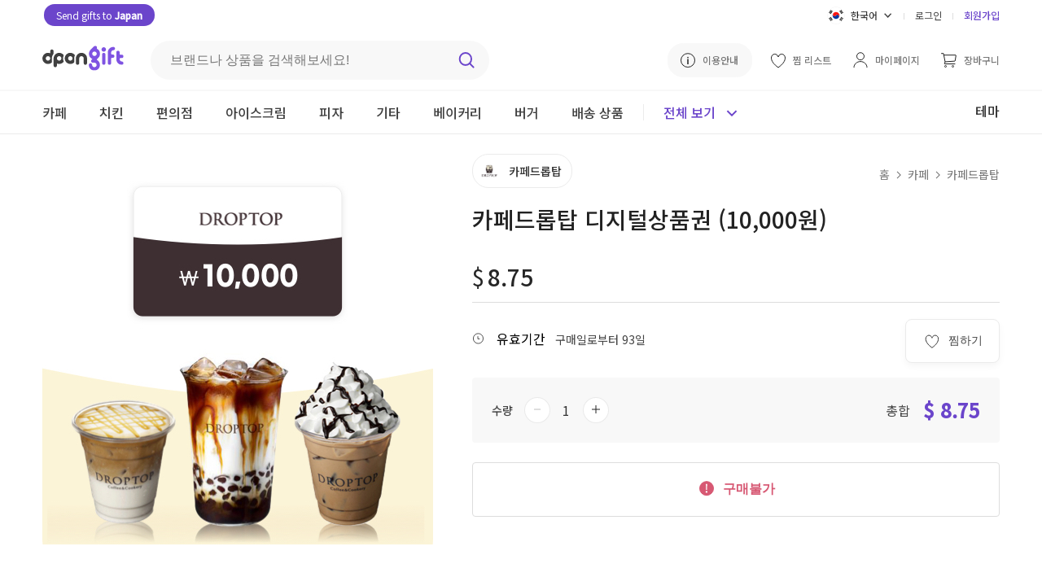

--- FILE ---
content_type: text/html; charset=utf-8
request_url: https://dpon.gift/ko/shops/merchandise/1440/10000-krw-coupon/
body_size: 13797
content:


<!DOCTYPE html>

<html lang="ko">
<head>
  
  
    
      <!-- Google Tag Manager -->
      <script>(function(w,d,s,l,i){w[l]=w[l]||[];w[l].push({'gtm.start':
          new Date().getTime(),event:'gtm.js'});var f=d.getElementsByTagName(s)[0],
        j=d.createElement(s),dl=l!='dataLayer'?'&l='+l:'';j.async=true;j.src=
        'https://www.googletagmanager.com/gtm.js?id='+i+dl;f.parentNode.insertBefore(j,f);
      })(window,document,'script','dataLayer','GTM-N5DBMJ2');</script>
      <!-- End Google Tag Manager -->
    
    
    
  <script>
    window.dataLayer = window.dataLayer || [];

    dataLayer.push({
      "event": "view_item",
      "ecommerce": {
          "currency": "USD",
          "items": [{
              "item_id": "1440",
              "item_name": "카페드롭탑 디지털상품권 (10,000원)",
              "item_brand": "카페드롭탑",
              "price": "8.75",
              "item_category": "cafe"
          }]
      }
    });


    // Add to cart
    function addToCart() {
      dataLayer.push({
        "event": "add_to_cart",
          "ecommerce": {
              "items": [{
                  "currency": "USD",
                  "item_id": "1440",
                  "item_name": "카페드롭탑 디지털상품권 (10,000원)",
                  "item_brand": "카페드롭탑",
                  "price": "8.75",
                  "quantity": document.getElementById("cart_item_quantity").value,
                  "item_category": "cafe"
              }]
          }
      });
    }

    // Item checkout
    function checkoutNow () {
      dataLayer.push({
        "event": "begin_checkout",
        "ecommerce": {
            "items": [{
                "currencyCode": "USD",
                "item_id": "1440",
                "item_name": "카페드롭탑 디지털상품권 (10,000원)",
                "item_brand": "카페드롭탑",
                "price": "8.75",
                "quantity": document.getElementById("cart_item_quantity").value,
                "item_category": "cafe"
            }]
        }
      });
    }
  </script>

  

  
  
    <meta charset="UTF-8">
    
    <meta name="viewport" content="width=device-width, initial-scale=1, viewport-fit=cover">
    
    
      <meta property="og:site_name" content="dponGift">
      <meta property="og:url" content="https://dpon.gift/ko/shops/merchandise/1440/10000-krw-coupon/">
      <meta property="og:type" content="website">
      
  <meta property="og:title" content="한국으로 선물보내기 dponGift (디폰기프트) | 카페드롭탑 디지털상품권 (10,000원)">
  <meta property="og:description" content="카페 > 카페드롭탑 > 카페드롭탑 디지털상품권 (10,000원) 선물을 dponGift에서 사실 수 있습니다.">

      
	<meta property="og:image" content="https://imagecdn.dpon.gift/images/merchandises/dt-10.jpg">
  <meta name="twitter:image:src" content="https://imagecdn.dpon.gift/images/merchandises/dt-10.jpg">

    
    <meta name="theme-color" content="#ffffff">
    <meta name="format-detection" content="telephone=no">
    
  <meta name="description" content="카페드롭탑 카페드롭탑 디지털상품권 (10,000원)의 선물은 dponGift(디폰기프트)를 이용해서 간편하게 보낼 수 있습니다. 한국에 있는 친구나 가족에게 전화번호를 몰라도 이메일, 카카오톡, 라인, 페이스북 등 다양한 방법으로 보낼 수 있습니다.">

    
      <meta name="keywords" content="한국 선물, 한국 국제 편지, 한국 EMS, 한일커플, 한국 장거리 연애, 한국 남자친구, 한국 여자친구, 선물, 생일" />
    
    
  
  
  <link rel="shortcut icon" href="/static/images/favicon.77938b1c6ded.ico"/>
  <link rel="apple-touch-icon" href="/static/images/apple-touch-icon.1ad3da0a14a4.png">
  <link rel="apple-touch-icon" sizes="76x76" href="/static/images/apple-touch-icon-76x76.c383e98dd5a2.png">
  <link rel="apple-touch-icon" sizes="120x120" href="/static/images/apple-touch-icon-120x120.275a0babaa4d.png">
  <link rel="apple-touch-icon" sizes="152x152" href="/static/images/apple-touch-icon-152x152.1ad3da0a14a4.png">
  <link rel="apple-touch-icon-precomposed" href="/static/images/apple-touch-icon-precomposed.1fe5195aaef4.png">
  <link rel="apple-touch-icon-precomposed" sizes="76x76" href="/static/images/apple-touch-icon-76x76-precomposed.c383e98dd5a2.png">
  <link rel="apple-touch-icon-precomposed" sizes="120x120" href="/static/images/apple-touch-icon-120x120-precomposed.275a0babaa4d.png">
  <link rel="apple-touch-icon-precomposed" sizes="152x152" href="/static/images/apple-touch-icon-152x152-precomposed.1ad3da0a14a4.png">
  <title>한국으로 선물보내기 dponGift (디폰기프트) | 카페드롭탑 디지털상품권 (10,000원)</title>
  
    
      <link rel="stylesheet" href="https://fonts.googleapis.com/css2?family=Noto+Sans+JP:wght@400;500&family=Noto+Sans+KR:wght@400;500&display=swap">
      
      <link rel="stylesheet" href="/static/stylesheets/base.b19a56a53030.css">
      <link rel="stylesheet" href="/static/stylesheets/header.ae44850149dd.css">
      
  <link rel="stylesheet" href="/static/shops/stylesheets/merchandise.9ffa8ab13d9d.css">
  <link rel="stylesheet" href="/static/stylesheets/merch_grid.0d096c81c45f.css">
  <link rel="stylesheet" href="/static/stylesheets/jquery.toast.min.00aafc41c095.css">
    <link rel="stylesheet" href="/static/shops/stylesheets/swiper.min.c10e24a543dc.css">
    <script src="/static/shops/scripts/swiperjs.83d23a3f4e9c.js"></script>

    
    
      <script src="https://ajax.googleapis.com/ajax/libs/jquery/3.4.1/jquery.min.js"></script>
      
      
    
  
</head>

<body>

  
  
  <header class="merch-header">
    



  <link rel="stylesheet" href="https://cdnjs.cloudflare.com/ajax/libs/jquery-modal/0.9.1/jquery.modal.min.css" />


<div class="upper-header">
    <div class="upper-header-left">
        <a href="https://bit.ly/dpongift_kr" class="white rounded-button-header" target="_blank">
            Send gifts to <span class="bold">Japan</span>
        </a>
    </div>
  <div class="upper-header-right">
    <form action="/change_language/" id="language" class="header-lang" method="post">
      <input type="hidden" name="next" value="/ko/shops/merchandise/1440/10000-krw-coupon/">
      <input type="hidden" name="csrfmiddlewaretoken" value="ttN1wRuWpepCrKiFwc8MWtE7E6OkGsECmS6ygm6NUiCTmlJAf8pefp6TAdbaGQVO">
      <select name="language" id="select-language" class="dropbtn" onchange="this.form.submit()" style="display: none;">
        
        
        
        
          <option value="ko" selected="selected">
            한국어
          </option>
        
          <option value="ja" >
            日本語
          </option>
        
          <option value="en" >
            English
          </option>
        
      </select>
    </form>

    <div class="lang-dropdown">
      <div id="lang-dropbtn" class="lang-dropbtn" onclick="toggleLangDropdown();">
        
          <img class="ic-lang" src="/static/images/ic-kor.826febae6d01.svg" alt="한국어">
          <span>한국어</span>
          <img class="ic-arrow" src="/static/images/arrow.b6f3acac5ef8.svg" alt="dropdown">
        
      </div>
      <div id="lang-dropdown-content" class="lang-dropdown-content">
        <div class="lang-choice hidden" onclick="selectElement('select-language', 0)">
          <img class="ic-lang" src="/static/images/ic-kor.826febae6d01.svg" alt="한국어">
          <span>한국어</span>
        </div>
        <div class="lang-choice " onclick="selectElement('select-language', 1);">
          <img class="ic-lang" src="/static/images/ic-jp.1991e329c72e.svg" alt="日本語">
          <span>日本語</span>
        </div>
        <div class="lang-choice " onclick="selectElement('select-language', 2)">
          <img class="ic-lang" src="/static/images/ic-en.aaa6ebaa48db.svg" alt="English">
          <span>English</span>
        </div>
      </div>
    </div>
    <div class="header-line"></div>
    
      <a href="/ko/accounts/login/?next=/ko/shops/merchandise/1440/10000-krw-coupon/">로그인</a>
      <div class="header-line"></div>
      <a class="reg-link" href="/ko/accounts/signup/">회원가입</a>
    
  </div>
</div>

<div class="middle-header">
  <a href="/ko/">
    <img class="header-logo" src="/static/images/dpon-gift-logo.6f73cf970da2.svg" alt="logo">
  </a>

  <div class="search-div">
    <form action="/ko/shops/search/" method="get" class="header-search">
      <label for="search-keywords"></label>
      <input type="text" name="keywords" id="search-keywords" class="search-keywords" placeholder="브랜드나 상품을 검색해보세요!">
      <input id="search-btn" type="image" src="/static/images/search.8bcfa6492fe5.svg" class="search-img" alt="검색">
    </form>
  </div>

  <div class="middle-header-right">
    <a class="how-use-anc" href="/ko/usage_information/">
      <img class="guide-img" src="/static/images/guide.425b9874bf5b.svg" alt="이용안내">
      <span>이용안내</span>
    </a>
    
      <a href="/ko/accounts/login/?next=/ko/shops/merchandise/1440/10000-krw-coupon/">
        <img src="/static/images/wishlist.85e6b9cfdf45.svg" alt="찜 리스트">
        <span class="middle-header-txt">찜 리스트</span>
      </a>
    

    <a href="/ko/users/">
      <img class="my-page-img" src="/static/images/mypage.b32e393d47e3.svg" alt="마이페이지">
      <span class="middle-header-txt">마이페이지</span>
    </a>

    <a href="/ko/carts/items/">
      <img class="cart-img" src="/static/images/cart.69ddd3167406.svg" alt="장바구니">
      <span class="middle-header-txt ">장바구니</span>
      
      </a>
      
  </div>
</div>

    


<div class="mobile-header-top">
  <img class="ic-back" src="/static/images/ic-back.0d752a409aec.svg" alt="Back" onclick="goBack();">
  <div class="mobile-header-top-r">
    <img src="/static/images/search-black.e00803eba9fd.svg" class="mobile-merch-search" alt="검색"
       onclick="document.getElementById('mobile-searchbar-div').classList.toggle('show-search');document.body.classList.toggle('big-pad-body');">
    <a href="/ko/carts/items/">
      <img class="mobile-cart-img" src="/static/images/shopping-cart-m.954f3987acbf.svg" alt="장바구니">
      
    </a>
    <a href="#menu-modal" rel="modal:open">
      <img class="ic-menu" src="/static/images/ic-menu.a6f2a529ac8d.svg" alt="메뉴">
    </a>
  </div>
</div>
    


<div id="mobile-searchbar-div" class="mobile-searchbar-div">
  <input id="mobile-searchbar" class="mobile-searchbar" placeholder="브랜드나 상품을 검색해보세요!"
         onkeydown="document.getElementById('search-keywords').value = this.value;
                    if (event.keyCode == 13)
                    document.getElementById('search-btn').click();">
  <img src="/static/images/search.8bcfa6492fe5.svg" class="mobile-search-ic" alt="검색"
        onclick="document.getElementById('search-keywords').value = document.getElementById('mobile-searchbar').value;document.getElementById('search-btn').click();">
</div>

<div class="lower-header mobile-header-cat">
  <div class="lower-inner-header">
    
      <a id="header-cafe" href="/ko/shops/merchandises/cafe/" class="header-cat">
        <div class="cat-div">카페</div>
      </a>
    
      <a id="header-chicken" href="/ko/shops/merchandises/chicken/" class="header-cat">
        <div class="cat-div">치킨</div>
      </a>
    
      <a id="header-convenience-store" href="/ko/shops/merchandises/convenience-store/" class="header-cat">
        <div class="cat-div">편의점</div>
      </a>
    
      <a id="header-ice-cream" href="/ko/shops/merchandises/ice-cream/" class="header-cat">
        <div class="cat-div">아이스크림</div>
      </a>
    
      <a id="header-pizza" href="/ko/shops/merchandises/pizza/" class="header-cat">
        <div class="cat-div">피자</div>
      </a>
    
      <a id="header-restaurants" href="/ko/shops/merchandises/restaurants/" class="header-cat">
        <div class="cat-div">기타</div>
      </a>
    
      <a id="header-bakery" href="/ko/shops/merchandises/bakery/" class="header-cat">
        <div class="cat-div">베이커리</div>
      </a>
    
      <a id="header-buger" href="/ko/shops/merchandises/buger/" class="header-cat">
        <div class="cat-div">버거</div>
      </a>
    
   
      <a id="header-" href="/ko/shops/shipping-merchandises/" class="header-cat">
          <div class="cat-div">배송 상품</div>
      </a>
  
      <div class="see-all-line"></div>
    <div class="header-all-btn" onclick="seeAllToggle();">
      <span id="see-all" class="see-all">전체 보기</span>
      <img id="all-cat-img" class="all-cat-img" src="/static/images/caret-primary.a0f55e092795.svg" alt="전체 보기">
    </div>
      <div class="lower-header-right">
          <a href="/ko/shops/themes/">
              <span class="header-themes">테마</span>
          </a>
      </div>
  </div>
</div>

<div id="all-cat-brand" class="header-see-all" style="display: none;">
  <div class="header-see-all-inner">
    
      <div class="all-cat">
        <a href="/ko/shops/merchandises/cafe/" class="all-cat-title">
          카페
          <img src="/static/images/arrow.b6f3acac5ef8.svg" alt="카페">
        </a>
        
          <a href="/ko/shops/merchandises/cafe/2/starbucks/" class="all-cat-brand">스타벅스</a>
        
          <a href="/ko/shops/merchandises/cafe/109/ediya-coffee/" class="all-cat-brand">이디야커피</a>
        
          <a href="/ko/shops/merchandises/cafe/36/twosome-place/" class="all-cat-brand">투썸플레이스</a>
        
          <a href="/ko/shops/merchandises/cafe/123/paiks-coffee/" class="all-cat-brand">빽다방</a>
        
          <a href="/ko/shops/merchandises/cafe/140/compose-coffee/" class="all-cat-brand">컴포즈커피</a>
        
      </div>
    
      <div class="all-cat">
        <a href="/ko/shops/merchandises/chicken/" class="all-cat-title">
          치킨
          <img src="/static/images/arrow.b6f3acac5ef8.svg" alt="치킨">
        </a>
        
          <a href="/ko/shops/merchandises/chicken/98/bbq/" class="all-cat-brand">BBQ</a>
        
          <a href="/ko/shops/merchandises/chicken/101/bhc/" class="all-cat-brand">BHC</a>
        
      </div>
    
      <div class="all-cat">
        <a href="/ko/shops/merchandises/convenience-store/" class="all-cat-title">
          편의점
          <img src="/static/images/arrow.b6f3acac5ef8.svg" alt="편의점">
        </a>
        
          <a href="/ko/shops/merchandises/convenience-store/16/gs25/" class="all-cat-brand">GS25</a>
        
          <a href="/ko/shops/merchandises/convenience-store/81/cu/" class="all-cat-brand">CU</a>
        
          <a href="/ko/shops/merchandises/convenience-store/128/gs25v/" class="all-cat-brand">GS25(금액권)</a>
        
          <a href="/ko/shops/merchandises/convenience-store/20/emart24/" class="all-cat-brand">이마트24</a>
        
          <a href="/ko/shops/merchandises/convenience-store/129/cugift-voucher/" class="all-cat-brand">CU(금액권)</a>
        
          <a href="/ko/shops/merchandises/convenience-store/133/lotte-mart/" class="all-cat-brand">롯데마트</a>
        
      </div>
    
      <div class="all-cat">
        <a href="/ko/shops/merchandises/ice-cream/" class="all-cat-title">
          아이스크림
          <img src="/static/images/arrow.b6f3acac5ef8.svg" alt="아이스크림">
        </a>
        
          <a href="/ko/shops/merchandises/ice-cream/5/baskin-robbins/" class="all-cat-brand">베스킨라빈스</a>
        
          <a href="/ko/shops/merchandises/ice-cream/31/sulbing/" class="all-cat-brand">설빙</a>
        
      </div>
    
      <div class="all-cat">
        <a href="/ko/shops/merchandises/pizza/" class="all-cat-title">
          피자
          <img src="/static/images/arrow.b6f3acac5ef8.svg" alt="피자">
        </a>
        
          <a href="/ko/shops/merchandises/pizza/92/pizzahut/" class="all-cat-brand">피자헛</a>
        
      </div>
    
      <div class="all-cat">
        <a href="/ko/shops/merchandises/restaurants/" class="all-cat-title">
          기타
          <img src="/static/images/arrow.b6f3acac5ef8.svg" alt="기타">
        </a>
        
          <a href="/ko/shops/merchandises/restaurants/84/kyobobook/" class="all-cat-brand">교보문고</a>
        
          <a href="/ko/shops/merchandises/restaurants/33/outback-steakhouse/" class="all-cat-brand">아웃백</a>
        
          <a href="/ko/shops/merchandises/restaurants/134/olive-young/" class="all-cat-brand">올리브영</a>
        
          <a href="/ko/shops/merchandises/restaurants/139/shinsegae-duty-free/" class="all-cat-brand">신세계면세점</a>
        
      </div>
    
      <div class="all-cat">
        <a href="/ko/shops/merchandises/bakery/" class="all-cat-title">
          베이커리
          <img src="/static/images/arrow.b6f3acac5ef8.svg" alt="베이커리">
        </a>
        
          <a href="/ko/shops/merchandises/bakery/67/paris-baguette/" class="all-cat-brand">파리바게뜨</a>
        
          <a href="/ko/shops/merchandises/bakery/71/tous-les-jours1/" class="all-cat-brand">뚜레쥬르</a>
        
          <a href="/ko/shops/merchandises/bakery/32/krispy-kreme/" class="all-cat-brand">크리스피 크림 도넛</a>
        
      </div>
    
      <div class="all-cat">
        <a href="/ko/shops/merchandises/buger/" class="all-cat-title">
          버거
          <img src="/static/images/arrow.b6f3acac5ef8.svg" alt="버거">
        </a>
        
          <a href="/ko/shops/merchandises/buger/108/lotteria/" class="all-cat-brand">롯데리아</a>
        
          <a href="/ko/shops/merchandises/buger/82/burger-king/" class="all-cat-brand">버거킹</a>
        
      </div>
    
    <div class="all-cat-close"  onclick="seeAllToggle();">
      <img src="/static/images/ic-close.037d8041beb2.svg" alt="닫기">
    </div>
  </div>
</div>

<!-- Modal -->
<div id="menu-modal" class="menu-modal modal">
  <a href="#" onclick="$.modal.getCurrent().close();">
    <img class="ic-close-white" src="/static/images/ic-close-white.b410678e2f62.svg" alt="Close">
  </a>
  <div>
    
      <a class="mob-menu-top-link" href="/ko/accounts/login/?next=/ko/shops/merchandise/1440/10000-krw-coupon/">
        <img class="mob-menu-ic" src="/static/images/mypage.b32e393d47e3.svg" alt="로그인">
        로그인
      </a>
    
    <a class="mob-menu-top-link" href="/ko/carts/items/">
      <img class="mob-menu-ic" src="/static/images/cart.69ddd3167406.svg" alt="장바구니">
      장바구니
      
    </a>
    
      <a class="mob-menu-top-link" href="/ko/accounts/login/?next=/ko/shops/merchandise/1440/10000-krw-coupon/">
        <img src="/static/images/wishlist.85e6b9cfdf45.svg" alt="찜 리스트">
        찜 리스트
      </a>
    
    <a class="mob-menu-top-link" href="/ko/usage_information/">
      <img class="mob-menu-ic" src="/static/images/guide.425b9874bf5b.svg" alt="이용안내">
      이용안내
    </a>
  </div>
  <div class="menu-line"></div>
  <div>
    <a class="mob-menu-2nd-link" href="/ko/">
      홈으로 가기
      <img src="/static/images/menu-arrow.7ed15c3ddd5d.svg" alt="홈으로 가기">
    </a>      
    <a class="mob-menu-2nd-link" href="/ko/shops/brands/">
      브랜드별로 보기
      <img  src="/static/images/menu-arrow.7ed15c3ddd5d.svg" alt="브랜드별로 보기">
    </a>
      <a class="mob-menu-2nd-link" href="/ko/shops/themes/">
          테마별로 보기
          <img  src="/static/images/menu-arrow.7ed15c3ddd5d.svg" alt="테마별로 보기">
      </a>
  </div>
  <div class="menu-line"></div>
  <div>
    
      <div class="all-cat">
        <div class="all-cat-title" onclick="rotMobArrow('cafe');">
          카페
          <img id="cafe-arrow" src="/static/images/arrow.b6f3acac5ef8.svg" alt="카페">
        </div>
        <div id="cafe-fold" style="display:none;">
          <a href="/ko/shops/merchandises/cafe/" class="cat-fold">
            전체 브랜드
          </a>
          
            <a href="/ko/shops/merchandises/cafe/2/starbucks/" class="cat-fold">스타벅스</a>
          
            <a href="/ko/shops/merchandises/cafe/109/ediya-coffee/" class="cat-fold">이디야커피</a>
          
            <a href="/ko/shops/merchandises/cafe/36/twosome-place/" class="cat-fold">투썸플레이스</a>
          
            <a href="/ko/shops/merchandises/cafe/123/paiks-coffee/" class="cat-fold">빽다방</a>
          
            <a href="/ko/shops/merchandises/cafe/140/compose-coffee/" class="cat-fold">컴포즈커피</a>
          
        </div>
      </div>
    
      <div class="all-cat">
        <div class="all-cat-title" onclick="rotMobArrow('chicken');">
          치킨
          <img id="chicken-arrow" src="/static/images/arrow.b6f3acac5ef8.svg" alt="치킨">
        </div>
        <div id="chicken-fold" style="display:none;">
          <a href="/ko/shops/merchandises/chicken/" class="cat-fold">
            전체 브랜드
          </a>
          
            <a href="/ko/shops/merchandises/chicken/98/bbq/" class="cat-fold">BBQ</a>
          
            <a href="/ko/shops/merchandises/chicken/101/bhc/" class="cat-fold">BHC</a>
          
        </div>
      </div>
    
      <div class="all-cat">
        <div class="all-cat-title" onclick="rotMobArrow('convenience-store');">
          편의점
          <img id="convenience-store-arrow" src="/static/images/arrow.b6f3acac5ef8.svg" alt="편의점">
        </div>
        <div id="convenience-store-fold" style="display:none;">
          <a href="/ko/shops/merchandises/convenience-store/" class="cat-fold">
            전체 브랜드
          </a>
          
            <a href="/ko/shops/merchandises/convenience-store/16/gs25/" class="cat-fold">GS25</a>
          
            <a href="/ko/shops/merchandises/convenience-store/81/cu/" class="cat-fold">CU</a>
          
            <a href="/ko/shops/merchandises/convenience-store/128/gs25v/" class="cat-fold">GS25(금액권)</a>
          
            <a href="/ko/shops/merchandises/convenience-store/20/emart24/" class="cat-fold">이마트24</a>
          
            <a href="/ko/shops/merchandises/convenience-store/129/cugift-voucher/" class="cat-fold">CU(금액권)</a>
          
            <a href="/ko/shops/merchandises/convenience-store/133/lotte-mart/" class="cat-fold">롯데마트</a>
          
        </div>
      </div>
    
      <div class="all-cat">
        <div class="all-cat-title" onclick="rotMobArrow('ice-cream');">
          아이스크림
          <img id="ice-cream-arrow" src="/static/images/arrow.b6f3acac5ef8.svg" alt="아이스크림">
        </div>
        <div id="ice-cream-fold" style="display:none;">
          <a href="/ko/shops/merchandises/ice-cream/" class="cat-fold">
            전체 브랜드
          </a>
          
            <a href="/ko/shops/merchandises/ice-cream/5/baskin-robbins/" class="cat-fold">베스킨라빈스</a>
          
            <a href="/ko/shops/merchandises/ice-cream/31/sulbing/" class="cat-fold">설빙</a>
          
        </div>
      </div>
    
      <div class="all-cat">
        <div class="all-cat-title" onclick="rotMobArrow('pizza');">
          피자
          <img id="pizza-arrow" src="/static/images/arrow.b6f3acac5ef8.svg" alt="피자">
        </div>
        <div id="pizza-fold" style="display:none;">
          <a href="/ko/shops/merchandises/pizza/" class="cat-fold">
            전체 브랜드
          </a>
          
            <a href="/ko/shops/merchandises/pizza/92/pizzahut/" class="cat-fold">피자헛</a>
          
        </div>
      </div>
    
      <div class="all-cat">
        <div class="all-cat-title" onclick="rotMobArrow('restaurants');">
          기타
          <img id="restaurants-arrow" src="/static/images/arrow.b6f3acac5ef8.svg" alt="기타">
        </div>
        <div id="restaurants-fold" style="display:none;">
          <a href="/ko/shops/merchandises/restaurants/" class="cat-fold">
            전체 브랜드
          </a>
          
            <a href="/ko/shops/merchandises/restaurants/84/kyobobook/" class="cat-fold">교보문고</a>
          
            <a href="/ko/shops/merchandises/restaurants/33/outback-steakhouse/" class="cat-fold">아웃백</a>
          
            <a href="/ko/shops/merchandises/restaurants/134/olive-young/" class="cat-fold">올리브영</a>
          
            <a href="/ko/shops/merchandises/restaurants/139/shinsegae-duty-free/" class="cat-fold">신세계면세점</a>
          
        </div>
      </div>
    
      <div class="all-cat">
        <div class="all-cat-title" onclick="rotMobArrow('bakery');">
          베이커리
          <img id="bakery-arrow" src="/static/images/arrow.b6f3acac5ef8.svg" alt="베이커리">
        </div>
        <div id="bakery-fold" style="display:none;">
          <a href="/ko/shops/merchandises/bakery/" class="cat-fold">
            전체 브랜드
          </a>
          
            <a href="/ko/shops/merchandises/bakery/67/paris-baguette/" class="cat-fold">파리바게뜨</a>
          
            <a href="/ko/shops/merchandises/bakery/71/tous-les-jours1/" class="cat-fold">뚜레쥬르</a>
          
            <a href="/ko/shops/merchandises/bakery/32/krispy-kreme/" class="cat-fold">크리스피 크림 도넛</a>
          
        </div>
      </div>
    
      <div class="all-cat">
        <div class="all-cat-title" onclick="rotMobArrow('buger');">
          버거
          <img id="buger-arrow" src="/static/images/arrow.b6f3acac5ef8.svg" alt="버거">
        </div>
        <div id="buger-fold" style="display:none;">
          <a href="/ko/shops/merchandises/buger/" class="cat-fold">
            전체 브랜드
          </a>
          
            <a href="/ko/shops/merchandises/buger/108/lotteria/" class="cat-fold">롯데리아</a>
          
            <a href="/ko/shops/merchandises/buger/82/burger-king/" class="cat-fold">버거킹</a>
          
        </div>
      </div>
    
  
      <div class="all-cat">
          <div class="all-cat-title" onclick="rotMobArrow('shipping-items');">
              배송 상품
              <img id="shipping-items-arrow" src="/static/images/arrow.b6f3acac5ef8.svg" alt="shipping-items-arrow">
          </div>
          <div id="shipping-items-fold" style="display:none;">
              <a href="/ko/shops/shipping-merchandises/" class="cat-fold">
                  전체
              </a>
              
                  <a href="/ko/shops/shipping-merchandises/food/" class="cat-fold">식품/음료</a>
              
                  <a href="/ko/shops/shipping-merchandises/department/" class="cat-fold">백화점</a>
              
                  <a href="/ko/shops/shipping-merchandises/cosmetics/" class="cat-fold">화장품</a>
              
                  <a href="/ko/shops/shipping-merchandises/household-goods/" class="cat-fold">생활용품</a>
              
                  <a href="/ko/shops/shipping-merchandises/flower/" class="cat-fold">꽃</a>
              
          </div>
      </div>
  
  </div>
  <div class="menu-line"></div>
  <div class="mob-lang-btn">
    <div class="mob-lang-choice" onclick="selectElement('select-language', 0)">
      <img class="ic-lang" src="/static/images/ic-kor.826febae6d01.svg" alt="한국어">
      한국어
    </div>
    <div class="mob-lang-choice" onclick="selectElement('select-language', 1);">
      <img class="ic-lang" src="/static/images/ic-jp.1991e329c72e.svg" alt="日本語">
      日本語
    </div>
    <div class="mob-lang-choice" onclick="selectElement('select-language', 2)">
      <img class="ic-lang" src="/static/images/ic-en.aaa6ebaa48db.svg" alt="English">
      English
    </div>
  </div>
  <div class="mob-menu-end">
      <div class="mob-npay">
        <a href="https://bit.ly/dpongift_kr" class="white rounded-button" target="_blank">Send gifts to <span class="bold">Japan</span></a>
    </div>
    
      <a class="mob-log-sign" href="/ko/accounts/signup/">회원가입</a>
    
  </div>
</div>

<!-- jQuery Modal -->
<script src="https://cdnjs.cloudflare.com/ajax/libs/jquery-modal/0.9.1/jquery.modal.min.js"></script>
<script>
  // If history exists, go back 1. If not, go to the brand merch list page
  function goBack() {
    if (window.history.length > 1) {
      window.history.back();
    } else {
      window.location.href = "/ko/shops/merchandises/cafe/45/cafe-droptop/";
    }
  }

  let lastOpened;

  // Toggle folded brands and rotate arrow in mobile menu modal
  function toggleMobileCat(id) {
    $("#" + id + "-fold").toggle();
    $("#" + id + "-arrow").toggleClass("rot-mob-arrow");
  }

  function rotMobArrow(slug) {
    if (slug == lastOpened) {
      // Close lastOpened
      toggleMobileCat(lastOpened);

      // Empty lastOpened
      lastOpened = "";
    } else {
      // Close lastOpened
      toggleMobileCat(lastOpened);

      // Open slug
      toggleMobileCat(slug);

      // Save slug in lastOpened
      lastOpened = slug;
    }
  }
</script>

  </header>

  
  
  <section class="page-max">
    <div class="merch-img-div">
    
        <div class="merch-img-wrap">
      
      
        
            <img class="merch-img" src="https://imagecdn.dpon.gift/images/merchandises/dt-10.jpg" alt="카페드롭탑 디지털상품권 (10,000원)" height="470" width="470">
        
        </div>
    </div>

    <div class="merch-info-div">
      <a class="brand-div" href="/ko/shops/merchandises/cafe/45/cafe-droptop/">
        <img class="brand-img" src="https://imagecdn.dpon.gift/thumbnails/brands/droptop_logo.jpg" alt="카페드롭탑">
        <span class="brand-txt">카페드롭탑</span>
      </a>
      <div class="breadcrumbs">
        <a href="/ko/">홈</a>
        <img class="crumb-arrow" src="/static/images/grey-arrow.cf032830463c.svg" alt="Arrow">
        <a href="/ko/shops/merchandises/cafe/">카페</a>
        <img class="crumb-arrow" src="/static/images/grey-arrow.cf032830463c.svg" alt="Arrow">
        <a href="/ko/shops/merchandises/cafe/45/cafe-droptop/">카페드롭탑</a>
      </div>

      <h1 class="merch-name">카페드롭탑 디지털상품권 (10,000원)</h1>
      
      
        <p class="merch-hashtag">
          
        </p>
      

      <div class="price-div">
        <span id="curr-sym" class="curr-sym">$</span>
        <span id="merch-price" class="merch-price">8.75</span>
        
      </div>
      <div class="valid-box">
        <div class="share-wish-div">
          
            <button class="merch-wish-btn" onclick="window.location.href = '/ko/accounts/login/?next=/ko/shops/merchandise/1440/10000-krw-coupon/';">
              <img src="/static/images/wishlist.85e6b9cfdf45.svg" alt="찜하기">
              <span>찜하기</span>
            </button>
          
          <div class="share-vert-line hidden share-api"></div>
          <div class="share-btn share-api hidden"
              onclick="shareAPI('[dponGift] 카페드롭탑 디지털상품권 (10,000원)', 'https://dpon.gift/ko/shops/merchandise/1440/10000-krw-coupon/');">
            <img class="ic-sns" src="/static/images/share.de2f224748c6.svg" alt="공유하기">
            <span>공유</span>
          </div>
          <div id="webview-share" class="share-btn hidden"
              onclick="showAndroidShareDialog('[dponGift]', '카페드롭탑 디지털상품권 (10,000원)', 'https://dpon.gift/ko/shops/merchandise/1440/10000-krw-coupon/');">
            <img class="ic-sns" src="/static/images/share.de2f224748c6.svg" alt="공유하기">
            <span>공유</span>
          </div>
        </div>
          <div>
              
                  <img class="merch-valid-img" src="/static/images/expiry-date.4e8e7f8bb42d.svg" alt="유효기간">
                  <span class="merch-valid">유효기간</span>
                  <span class="merch-valid-txt">구매일로부터 93일</span>
              
              <span id="max-qty" class="hidden">20</span>
          </div>
      </div>

      <div class="info-total">
        <form action="/ko/carts/items/add/" method="post" autocomplete="off">
          <div class="qty-total">
            <span class="qty-txt">수량</span>
            <div class="number-input">
              <button onclick="stickyMinus()">
                <img id="minus-1" class="minus" src="/static/images/minus-grey.101f10b699eb.svg" alt="minus">
              </button>
              <input type="number" name="quantity" value="1" min="1" max="20" required id="cart_item_quantity">
              <button onclick="stickyPlus();">
                <img id="plus-1" class="plus" src="/static/images/plus.bfdfdd903734.svg" alt="plus">
              </button>
            </div>
            <div class="show-total">
              <span class="price-total-txt">총합</span>
              <span id="price-total-num">$ 8.75</span>
            </div>
          </div>
          <input type="hidden" name="merchandise" value="1440" readonly id="cart_item_merchandise">
          <input type="hidden" name="is_update_quantity" value="False" readonly id="cart_item_is_update_quantity">
          <input type="hidden" name="csrfmiddlewaretoken" value="ttN1wRuWpepCrKiFwc8MWtE7E6OkGsECmS6ygm6NUiCTmlJAf8pefp6TAdbaGQVO">
          <div class="info-btn-div">
            
              <button class="merch-unavail" disabled>
                <img src="/static/images/alert.02dd0c19f613.svg" alt="구매불가">
                구매불가
              </button>
            
          </div>
        </form>
      </div>
    </div>
  </section>

  <section class="merch-desc-div">
    <article class="merch-spec-article">
      

      <div class="merch-spec-warn">
        <h2 class="merch-spec">주의사항</h2>
        <p class="merch-spec-txt">[이용안내]<br>-본 상품권 사용 시 할인 쿠폰, 포인트 적립, 스탬프 적립, 프로모션 혜택이 적용되지 않습니다.<br>-현금으로 환불되지 않습니다.<br><br><br>[사용불가매장]<br>경주블루원워터파크점, 고인돌휴게소상/하행점, 광주한국병원점, 광주호남대점, 구로지플러스타워점, 김포풍무점, 대천휴게소상/하행점, 동대구역사점, 동해휴게소상행점, 롯데미아점, 백양사휴게소상행점, 부산남포동점, 부천역점, 서여의도점, 시화조력발전소점, 안성휴게소하행점, 양주휴게소점, 영광법성포점, 용산아이파크점, 잠실운동장점, 정안휴게소점, 제주서귀포갤러리아점, 코엑스몰점, 홍대점, 화성능동점, 고창고인돌 하행점, 부산대역, 화성능동, 동대구역점, 구리휴게소, 신경주역사, 위더스영등포, 횡성휴게소, 인천LF, 경주황룡원, 부산프리미엄아울렛, 춘천엠백화점, 충주휴게소점, 신세계동대구복합터미널점, 금천은행나무점, 광양 LF- 선산휴게소점, 부평역사점</p>
        <p class="merch-spec-sub">환불 및 취소</p>
        
          <p class="merch-spec-txt">
            사용하지 않은 기프트권에 대해서 환불하고 싶으신 경우는 유효기간 이내에 고객센터로 문의해주시기 바랍니다.
          </p>
        
          
      </div>

      <div class="merch-spec-contact">
        <p class="merch-spec-sub">문의</p>
        <div class="contact-info">
          <img class="contact-icon" src="/static/images/contact-email.d97f2b556244.svg" alt="contact email">
          <span class="contact-txt">이메일: support@dpon.gift</span><br>
        </div>
        <div class="contact-info">
          <img class="contact-icon" src="/static/images/contact-time.132aa951822a.svg" alt="contact time">
          <span class="contact-txt">운영시간: 10:00 ~ 18:00 </span>
        </div>
      </div>

      
        <div class="merch-about-brand">
          <div class="brand-main">
            <a href="/ko/shops/merchandises/cafe/45/cafe-droptop/">
              <img class="brand-thumb" src="https://imagecdn.dpon.gift/thumbnails/brands/droptop_logo.jpg" alt="카페드롭탑">
            </a>
            <p class="brand-name">카페드롭탑</p>
            <p class="brand-url">http://www.cafedroptop.com</p>
            <a href="/ko/shops/merchandises/cafe/45/cafe-droptop/" class="brand-all">
              <span>브랜드 상품 전체 보기</span>
              <img class="brand-all-img" src="/static/images/purple-arrow.c12d97a6b1a5.svg" alt="브랜드 상품 전체 보기">
            </a>
          </div>
          <p class="brand-desc">다른 맛(Drop in a Top Taste!), 다른 공간(Drop in a Top Place!), 다른 서비스(Drop in a Top Service!), 다른 철학(고객 중심 경영)으로 카페의 새로운 트렌드를 여는 Different 프리미엄 카페이다.</p>
          
          
        </div>
      
    </article>
    <article class="sticky-total-div sticky-short">
      <div>
        <h3 class="sticky-brand">카페드롭탑</h3>
        <p class="sticky-name">카페드롭탑 디지털상품권 (10,000원)</p>
        <span class="sticky-price">$ 8.75</span>
        
      </div>
      <div>
        <span class="sticky-qty-txt">수량</span>
        <div class="number-input sticky-num-input">
          <button onclick="stickyMinus();">
            <img id="minus-2" class="minus" src="/static/images/minus-grey.101f10b699eb.svg" alt="minus">
          </button>
          <input type="number" id="sticky-qty" min="1" max="20">
          <button onclick="stickyPlus();">
            <img id="plus-2" class="plus" src="/static/images/plus.bfdfdd903734.svg" alt="plus">
          </button>
        </div><br>
        <span class="sticky-total-txt">총합</span>
        <span id="sticky-total-num" class="sticky-total-num">$ 8.75</span>
        
          <button class="merch-unavail unavail-space" disabled>
            <img src="/static/images/alert.02dd0c19f613.svg" alt="구매불가">
            구매불가
          </button>
        
      </div>
    </article>
  </section>

  <section class="similar-merch">
    <h2 class="similar-merch-title">상품 더보기</h2>
    <div class="merch-grid-cont">
      
        



<div class="merch-grid">
  <a href="/ko/shops/merchandise/3194/light-meal-set-hot/">
    <div class="sale-badge-div">
      
      <img class="merch-grid-img" src="https://imagecdn.dpon.gift/thumbnails/merchandises/sb_%E1%84%80%E1%85%A1%E1%86%AB%E1%84%91%E1%85%A7%E1%86%AB%E1%84%92%E1%85%A1%E1%86%AB_%E1%84%92%E1%85%A1%E1%86%AB%E1%84%81%E1%85%B5_%E1%84%89%E1%85%A6%E1%84%90%E1%85%B3HOT.jpg" alt="간편한 한끼 세트(HOT)" height="254" width="254">
    </div>
    <div>
      <h2 class="merch-grid-brand">스타벅스</h2>
      <p class="merch-grid-name">간편한 한끼 세트(HOT)</p>
      
        <p class="merch-grid-price">$ 7.20</p>
      
    </div>
  </a>
</div>
      
        



<div class="merch-grid">
  <a href="/ko/shops/merchandise/5684/fruit-tea-lemon-hottake-out/">
    <div class="sale-badge-div">
      
      <img class="merch-grid-img" src="https://imagecdn.dpon.gift/thumbnails/merchandises/compose_coffee_%EA%B3%BC%EC%9D%BC%ED%8B%B0%EB%A0%88%EB%AA%ACHotTAKE-OUT.jpg" alt="과일티(레몬)(Hot)(TAKE-OUT)" height="254" width="254">
    </div>
    <div>
      <h2 class="merch-grid-brand">컴포즈커피</h2>
      <p class="merch-grid-name">과일티(레몬)(Hot)(TAKE-OUT)</p>
      
        <p class="merch-grid-price">$ 3.10</p>
      
    </div>
  </a>
</div>
      
        



<div class="merch-grid">
  <a href="/ko/shops/merchandise/5733/cold-brew-latte-hottake-out/">
    <div class="sale-badge-div">
      
      <img class="merch-grid-img" src="https://imagecdn.dpon.gift/thumbnails/merchandises/compose_coffee_%EC%BD%9C%EB%93%9C%EB%B8%8C%EB%A3%A8%EB%9D%BC%EB%96%BCHotTAKE-OUT.jpg" alt="콜드브루라떼(Hot)(TAKE-OUT)" height="254" width="254">
    </div>
    <div>
      <h2 class="merch-grid-brand">컴포즈커피</h2>
      <p class="merch-grid-name">콜드브루라떼(Hot)(TAKE-OUT)</p>
      
        <p class="merch-grid-price">$ 3.35</p>
      
    </div>
  </a>
</div>
      
        



<div class="merch-grid">
  <a href="/ko/shops/merchandise/1104/twg-royal-milk-tea-chiffon-piece/">
    <div class="sale-badge-div">
      
      <img class="merch-grid-img" src="https://imagecdn.dpon.gift/thumbnails/merchandises/tsTWG%EB%A1%9C%EC%96%84%EB%B0%80%ED%81%AC%ED%8B%B0%EC%89%AC%ED%8F%B0%ED%94%BC%EC%8A%A4.jpg" alt="TWG 밀크티 쉬폰 피스" height="254" width="254">
    </div>
    <div>
      <h2 class="merch-grid-brand">투썸플레이스</h2>
      <p class="merch-grid-name">TWG 밀크티 쉬폰 피스</p>
      
        <p class="merch-grid-price">$ 5.70</p>
      
    </div>
  </a>
</div>
      
    </div>
  </section>

  
  <div class="hidden">
    <p id="req-headers-mer"></p>
  </div>

  
  
    


<footer class="footer-full">
  <div class="footer-top">
    <a href="/ko/terms_and_conditions/" class="footer-links">이용약관</a>
    <span class="footer-links-dot">·</span>
    <a href="/ko/privacy_policy/" class="footer-links">개인정보처리방침</a>
    <span class="footer-links-dot">·</span>
    <a href="/ko/usage_information/" class="footer-links">이용안내</a>
    <div class="footer-top-right">
      
        <a href="https://www.facebook.com/dpongift/" target="_blank">
          <img class="footer-social" src="/static/images/ic-fb.577e30476be8.svg" alt="Facebook">
        </a>
        <a href="https://www.instagram.com/dpongift/" target="_blank">
          <img class="footer-social" src="/static/images/ic-insta.3607c423f7e1.svg" alt="Instagram">
        </a>
        <a href="https://dpongift.tistory.com/" target="_blank">
          <img class="footer-social" src="/static/images/ic-blog.3a1b1c1a7340.svg" alt="Blog">
        </a>
      
    </div>
  </div>
  <div class="footer-bottom">
    <div class="footer-company-info">
      <p class="footer-dcenty">Information</p>
      <p class="footer-contact">
        Email: support@dpon.gift<br>
        Korea : Business Registration Number: 356-87-00428<br>
        
          통신판매번호 : 2022-성남분당C-0203<br>
        
          c178, 806, 16, Pangyoyeok-ro 192beon-gil, Bundang-gu, Seongnam-si, Gyeonggi-do<br>
          日本：東京都新宿区西新宿三丁目3番13号西新宿水間ビル6F HADA Inc. 〒160-0023<br>
      </p>
      <p class="footer-company">
        Dcenty, HADA Inc. © 2019-2024 All rights reserved.
      </p>
    </div>
    <div class="footer-cs">
      


<a class="cs-title" href="https://support.dpon.gift/hc/ko" target="_blank">
  고객센터
  <img class="outlink" src="/static/images/outlink.a4f84c75161f.svg" alt="고객센터">
</a>
<div class="cs-info">
  <p>운영시간: 10:00 ~ 18:00 (평일)</p>
  <p>이메일: support@dpon.gift</p>
</div>
<div class="cs-grid">
  <a href="https://support.dpon.gift/hc/ko/sections/360009310613-%EC%9D%B4%EC%9A%A9%EC%95%88%EB%82%B4" target="_blank">
    이용안내
  </a>
  <a href="https://support.dpon.gift/hc/ko/sections/360009204094-%EA%B8%B0%ED%94%84%ED%8A%B8%EA%B6%8C-" target="_blank">
    기프트권
  </a>
  <a href="https://support.dpon.gift/hc/ko/sections/360009207554-%EA%B3%84%EC%A0%95-%EC%95%88%EB%82%B4" target="_blank">
    계정안내
  </a>
  <a href="https://support.dpon.gift/hc/ko/sections/360009310033-%EA%B2%B0%EC%A0%9C-%EA%B4%80%EB%A0%A8" target="_blank">
    결제 관련
  </a>
</div>

        <div class="footer-npay">
            <a href="https://bit.ly/dpongift_kr" class="white rounded-button" target="_blank"><span class="bold">일본</span>으로 선물 보내기</a>
            <div><span class="naver-green">네이버 페이</span>로 간단히 선물을 보낼 수 있어요.</div>
        </div>
    </div>
    <div class="footer-right">
      
      <p class="app-title">앱 다운로드</p>
      <div class="app-info">
        <a href="https://apps.apple.com/app/id1517608958" target="_blank">
          <img class="app-store-img apple-store" src="/static/images/apple-store.cff7433e092f.svg" alt="Apple store">
        </a>
        <a href="https://play.google.com/store/apps/details?id=com.dcenty.dpongift" target="_blank">
          <img class="app-store-img android-store" src="/static/images/play-store.20eac09fe421.svg" alt="Google play store">
        </a>
      </div>
      
      <div class="footer-payment">
        <p class="payment-title">결제 옵션</p>
        <img class="pay-option-img" src="/static/images/visa.bba861ea1e73.svg" alt="VISA">
        <img class="pay-option-img" src="/static/images/mastercard.480293914965.svg" alt="Mastercard">
        <img class="pay-option-img" src="/static/images/jcb.1771ea304012.svg" alt="JCB">
        <img class="pay-option-img" src="/static/images/amex.ff5d3811d499.svg" alt="AMEX">
      </div>
    </div>
  </div>
</footer>
<footer class="mobile-footer-full">
  <div class="mobile-footer-top">
    <a href="/ko/terms_and_conditions/" class="footer-links">이용약관</a>
    <span class="footer-links-dot">·</span>
    <a href="/ko/privacy_policy/" class="footer-links">개인정보처리방침</a>
    <span class="footer-links-dot">·</span>
    <a href="/ko/usage_information/" class="footer-links">이용안내</a><br>
  </div>
  <div class="mobile-footer-social">
    
      <a href="https://www.facebook.com/dpongift/" target="_blank">
        <img class="footer-social" src="/static/images/ic-fb.577e30476be8.svg" alt="Facebook">
      </a>
      <a href="https://www.instagram.com/dpongift/" target="_blank">
        <img class="footer-social" src="/static/images/ic-insta.3607c423f7e1.svg" alt="Instagram">
      </a>
      <a href="https://dpongift.tistory.com/" target="_blank">
        <img class="footer-social" src="/static/images/ic-blog.3a1b1c1a7340.svg" alt="Blog">
      </a>
    
  </div>
  <div class="mobile-footer-bottom">
      <div class="footer-npay mobile-footer-npay">
          <a href="https://bit.ly/dpongift_kr" class="white rounded-button" target="_blank"><span class="bold">일본</span>으로 선물 보내기</a>
          <div class="npay-desc"><span class="naver-green">네이버 페이</span>로 간단히 선물을 보낼 수 있어요.</div>
          <img src="/static/images/logo_npaygr_small.5a1f87361ee0.png" alt="npay" height="15px">
      </div>
    <div class="footer-cs">
      


<a class="cs-title" href="https://support.dpon.gift/hc/ko" target="_blank">
  고객센터
  <img class="outlink" src="/static/images/outlink.a4f84c75161f.svg" alt="고객센터">
</a>
<div class="cs-info">
  <p>운영시간: 10:00 ~ 18:00 (평일)</p>
  <p>이메일: support@dpon.gift</p>
</div>
<div class="cs-grid">
  <a href="https://support.dpon.gift/hc/ko/sections/360009310613-%EC%9D%B4%EC%9A%A9%EC%95%88%EB%82%B4" target="_blank">
    이용안내
  </a>
  <a href="https://support.dpon.gift/hc/ko/sections/360009204094-%EA%B8%B0%ED%94%84%ED%8A%B8%EA%B6%8C-" target="_blank">
    기프트권
  </a>
  <a href="https://support.dpon.gift/hc/ko/sections/360009207554-%EA%B3%84%EC%A0%95-%EC%95%88%EB%82%B4" target="_blank">
    계정안내
  </a>
  <a href="https://support.dpon.gift/hc/ko/sections/360009310033-%EA%B2%B0%EC%A0%9C-%EA%B4%80%EB%A0%A8" target="_blank">
    결제 관련
  </a>
</div>

    </div>
    <div class="footer-right">
      
      <p class="app-title">앱 다운로드</p>
      <div class="app-info">
        <a href="https://apps.apple.com/app/id1517608958" target="_blank">
          <img class="app-store-img" src="/static/images/apple-store.cff7433e092f.svg" alt="Apple store">
        </a>
        <a href="https://play.google.com/store/apps/details?id=com.dcenty.dpongift" target="_blank">
          <img class="app-store-img" src="/static/images/play-store.20eac09fe421.svg" alt="Google play store">
        </a>
      </div>
      
    </div>
    <div class="mobile-footer-box">
      <div id="mobile-footer" class="mobile-footer" onclick="toggleDrop('footer-info', 'footer-caret');">
        Information
        <img id="footer-caret" class="caret-footer" src="/static/images/caret.73f40ed62917.svg" alt="info toggle">
      </div>
      <div id="footer-info" class="footer-contact" style="display: none;">
        Email: support@dpon.gift <br>
        Korea : Business Registration Number: 356-87-00428<br>
        
          통신판매번호 : 2022-성남분당C-0203<br>
        
        c178, 806, 16, Pangyoyeok-ro 192beon-gil, Bundang-gu, Seongnam-si<br>
        日本：東京都新宿区西新宿三丁目3番13号西新宿水間ビル6F HADA Inc. 〒160-0023<br>
      </div>
    </div>
    <div class="footer-payment">
      <p class="payment-title">결제 옵션</p>
      <img class="pay-option-img" src="/static/images/visa.bba861ea1e73.svg" alt="VISA">
      <img class="pay-option-img" src="/static/images/mastercard.480293914965.svg" alt="Mastercard">
      <img class="pay-option-img" src="/static/images/jcb.1771ea304012.svg" alt="JCB">
      <img class="pay-option-img" src="/static/images/amex.ff5d3811d499.svg" alt="AMEX">
    </div>
    <p class="footer-company">
      Dcenty, HADA Inc. ©️ 2019-2024 All rights reserved.
    </p>
  </div>
</footer>
<script>
  // Info toggle
  function toggleDrop(info, caret) {
    const infoDrop = document.getElementById(info);
    let upDown = document.getElementById(caret);

    if (infoDrop.style.display === "none") {
      infoDrop.style.display = "block";
      upDown.classList.add("caret-rotate");
    } else {
      infoDrop.style.display = "none";
      upDown.classList.remove("caret-rotate");
    }
  }
</script>
    


<div id="app-modal-shadow" class="app-modal-shadow hidden"></div>
<div id="app-modal" class="app-modal hidden"
     data-os-family="Mac OS X"
     data-is-dpon-app="False"
     data-device-family="Spider">
  <a href="" class="app-modal-close" id="app-modal-close">
    <img src="/static/images/ic-close.037d8041beb2.svg" class="close-icon" alt="지금은 관심 없어요">
  </a>
  <div class="app-modal-flex">
    <img src="/static/images/dpon-gift-app-icon.9f69ae1a988d.svg" class="app-icon" alt="앱으로 보기">
    <span>디폰기프트 앱을 다운받고 더 편리하게 이용하세요!</span>
  </div>
  <a href="https://dpongift.page.link/ko" target="_blank" class="view-app-btn" onclick="closeAppModal(365);">앱으로 보기</a>
  <a href="" class="not-int-anc" id="not-int-anc">지금은 관심 없어요</a>
</div>

  



  
    <script>
      
      const userName = " ";
      const userEmail = "";
      const userLang = "ko";
    </script>
    <script src="/static/scripts/base.1d076ddb8cbb.js"></script>
    <script src="/static/scripts/app_dl_modal.2f04664933e8.js"></script>
    
    
  <script src="/static/scripts/jquery.toast.min.584cedfc9bca.js"></script>
  <script src="/static/shops/scripts/merchandise.6e4f9e23cd44.js"></script>
  <script>
    // Show toast for adding/removing from wishlist
    

    if (!String.prototype.includes) {
      String.prototype.includes = function (str) {
        return this.indexOf(str) !== -1;
      }
    }

    // For Sharing from Android dpon App
    const reqHeadersMer = document.getElementById("req-headers-mer").innerHTML;

    if (reqHeadersMer.includes("com.dcenty.dpongift")) {
      document.getElementById("webview-share").classList.remove("hidden");
    }

    function showAndroidShareDialog(title, text, url) {
      Android.showAndroidShareDialog(title, text, url);
    }
  </script>




    <script>
        const isMobile = window.matchMedia("screen and (max-width: 767px)").matches
        const viewSwiper = new Swiper('.view-swiper',{
            slidesPerView : 1,
            allowTouchMove: true,
            effect : false,
            navigation : {
                prevEl : '.merch-img-wrap .swiper-button-prev',
                nextEl : '.merch-img-wrap .swiper-button-next',
            },
            on: {
                slideChange: function (swiper) {
                    let _index = swiper.realIndex;
                    $('.merch-img-list .merch-img-item').removeClass('selected');
                    $('.merch-img-list li').eq(_index).find('.merch-img-item').addClass('selected');
                },
            },
            breakpoints : {
                767 : {
                    allowTouchMove: false,
                    speed : 1,
                },
            }
        })
        const imgSwiper = new Swiper('.img-swiper',{
            slidesPerView : 5,
            spaceBetween : 6,
            control : 'view-swiper',
            breakpoints : {
                767 : {
                    direction : 'vertical',
                    slidesPerView : 5,
                    autoHeight: true,
                    spaceBetween : 10,
                    navigation : {
                        prevEl : '.merch-img-list .swiper-button-prev',
                        nextEl : '.merch-img-list .swiper-button-next',
                    },
                },
            }
        })
        if(isMobile) {
            viewSwiper.controller.control = imgSwiper;
        }
        $('.merch-img-item').on('click',function (){
            let _index = $(this).parents('li').index();
            viewSwiper.slideTo(_index)
            $('.merch-img-item').removeClass('selected');
            $(this).addClass('selected');
        })
    </script>

  

</body>
</html>

--- FILE ---
content_type: text/css
request_url: https://dpon.gift/static/shops/stylesheets/merchandise.9ffa8ab13d9d.css
body_size: 18742
content:
.page-max {
  display: -webkit-box;
  display: -ms-flexbox;
  display: flex;
  max-width: 1080px;
  margin: 24px auto 48px auto;
}

.merch-img-div {
  display: inline-flex;
  -webkit-box-flex: 0;
  /*-ms-flex: 0 0 40%;*/
  /*flex: 0 0 40%;*/
  position: relative;
  min-width: 0;
}

.merch-img-div .merch-img-wrap{
  position: relative;
  min-width:0;
  width: 480px;
}
.merch-img-div .merch-img-wrap .swiper-group-box .swiper-button-prev,
.merch-img-div .merch-img-wrap .swiper-group-box .swiper-button-prev:after,
.merch-img-div .merch-img-wrap .swiper-group-box .swiper-button-next,
.merch-img-div .merch-img-wrap .swiper-group-box .swiper-button-next:after{
  display: none;
}

.merch-img-div .merch-img-wrap .swiper-group-box{
  position: relative;
}

.merch-img-div .merch-img-wrap .swiper-group-box .img-box{
  width: 100%;
  height: 100%;
}
.merch-img-div .merch-img-list{
  display: inline-flex;
  flex-direction: column;
  padding-right: 24px;
  height: 100%;
}


.merch-img-div .merch-img-list .swiper-group-box{
  height: 100%;
  position: relative;
}
.merch-img-div .merch-img-list .swiper-group-box .swiper-button-prev,
.merch-img-div .merch-img-list .swiper-group-box .swiper-button-next{
  border-radius: 50%;
  background: url("/static/shops/images/img_merch_list_prev.e127758674fb.svg") no-repeat center / cover;
  width: 40px;
  height: 40px;
  box-shadow: 0px 8px 40px 0px rgba(51, 51, 51, 0.12);
  left:50%;
  top:-20px;
  transform: translateX(-50%);
  margin:0;
}
.merch-img-div .merch-img-list .swiper-group-box .swiper-button-next{
  background: url("/static/shops/images/img_merch_list_next.973a2161a9f0.svg") no-repeat center / cover;
  top:auto;
  bottom:-20px;
}
.merch-img-div .merch-img-list .swiper-group-box .swiper-button-disabled{
  opacity: 0;
}
.merch-img-div .merch-img-list .swiper-group-box .swiper-button-prev:after,
.merch-img-div .merch-img-list .swiper-group-box .swiper-button-next:after{
  display: none;
}
.merch-img-div .merch-img-list .swiper-group-box .swiper{
  height: 100%;
}
.merch-img-div .merch-img-list .swiper-group-box .swiper-wrapper{
  height: 100%;
}
.merch-img-div .merch-img-list .swiper-group-box .swiper-slide{
  display: flex;
  align-items: center;
  text-align: center;
}
.merch-img-div .merch-img-list .merch-img-box + .merch-img-box{
  margin-top: 10px;
}
.merch-img-div .merch-img-list .merch-img-item{
  display: flex;
  width: 86px;
  height: 86px;
  border:1px solid #EBEBEB;
  border-radius: 4px;
  overflow: hidden;
}

.merch-img-div .merch-img-list .merch-img-item:hover{
  border: 1px solid rgba(119, 119, 119, 0.47);
}


.merch-img-div .merch-img-list .merch-img-item.selected{
  border:1px solid #222;
}

.merch-img-div .merch-img-list .merch-img-item img{
  max-width:100%;
  max-height: 100%;
  object-fit: cover;
}

.page-max,
.merch-desc-div {
  width: calc(100% - 96px);
  max-width: 1176px;
  padding: 0 48px;
}

.event-div {
  z-index: 10;
  background-color: #fff;
  border: solid 1px #ebebeb;
  border-radius: 4px;
  -webkit-box-shadow: 0 1px 4px 0 rgba(34, 34, 34, 0.08);
  box-shadow: 0 1px 4px 0 rgba(34, 34, 34, 0.08);
  color: #444;
  font-size: 12px;
  height: 34px;
  line-height: 34px;
  padding: 0 12px;
  position: absolute;
  width: -webkit-max-content;
  width: -moz-max-content;
  width: max-content;
  top:8px;
  left:8px;

}

.merch-img {
  height: auto;
  -o-object-fit: contain;
  object-fit: contain;
  width: 100%;
}

.price-div {
  border-bottom: 1px #ddd solid;
  display: inline-block;
  height: 52px;
  width: 100%;
}

.merch-info-div {
  -webkit-box-sizing: border-box;
  box-sizing: border-box;
  display: inline-block;
  -webkit-box-flex: 1;
  -ms-flex: 1;
  flex: 1;
  height: 100%;
  padding-left: 47.5px;
  position: relative;
}

.brand-div {
  -webkit-box-align: center;
  -ms-flex-align: center;
  align-items: center;
  border: solid 1px #ebebeb;
  border-radius: 20px;
  display: -webkit-box;
  display: -ms-flexbox;
  display: flex;
  height: 40px;
  -webkit-box-pack: center;
  -ms-flex-pack: center;
  justify-content: center;
  margin-bottom: 20px;
  max-width: 200px;
  width: -webkit-max-content;
  width: -moz-max-content;
  width: max-content;
}

.brand-img {
  border-radius: 16px;
  height: 32px;
  margin-left: 4px;
  width: 32px;
}

.brand-txt {
  color: #333;
  font-size: 14px;
  font-weight: 500;
  padding: 0 12px 0 8px;
}

.crumb-arrow {
  width: 14px;
  height: 16px;
  -o-object-fit: contain;
  object-fit: contain;
  vertical-align: middle;
  margin-top: -4px;
}

.breadcrumbs {
  display: inline-block;
  position: absolute;
  top: 12px;
  right: 0;
  width: -webkit-max-content;
  width: -moz-max-content;
  width: max-content;
}

.breadcrumbs a {
  color: #777;
  font-size: 14px;
  width: 14px;
  height: 16px;
  -o-object-fit: contain;
  object-fit: contain;
}

.merch-name {
  color: #222;
  font-size: 28px;
  font-weight: 500;
  line-height: 1.29;
  margin-bottom: 16px;
}

.merch-sub {
  color: #777;
  font-size: 16px;
  line-height: 1.25;
  margin-bottom: 32px;
}

.merch-hashtag {
  margin-bottom: 32px;
}

.merch-hashtag-link {
  color: #6b45cb;
  font-size: 16px;
  line-height: 1.25;
}

.curr-sym {
  font-size: 28px;
  color: #262626;
}

.merch-price {
  font-size: 28px;
  font-weight: 500;
  color: #262626;
}

.merch-disc-price {
  color: #777;
  font-size: 18px;
  line-height: 1.33;
  text-decoration: line-through;
  margin-left: 16px;
}

.merch-disc {
  font-size: 28px;
  font-weight: 500;
  line-height: 1.29;
  text-align: right;
  color: #6b45cb;
  float: right;
}

.valid-box {
  height: auto;
  padding-bottom: 12px;
  line-height: 32px;
  width: 100%;
  display: -webkit-flex;
  display: flex;
  align-items: center;
  margin: 20px 0 12px 0;
  position: relative;
  height: 48px;
}

.merch-valid-img {
  height: 16px;
  -o-object-fit: contain;
  object-fit: contain;
  margin-right: 10px;
  width: 16px;
}

.merch-valid-txt {
  color: #444;
  font-size: 14px;
  line-height: 1.43;
  margin-left: 8px;
}

.merch-shipping-box {
  display: flex;
  align-items: center;
  width: 400px;
  height: 50px;
}

.merch-shipping-img {
  width: 48px;
  height: 48px;
  margin-right: 10px;
}

.merch-shipping-text {
  font-family: 'Noto Sans CJK KR';
  font-style: normal;
  font-weight: 500;
  font-size: 14px;
  line-height: 20px;
}

.merch-shipping-title {
  font-weight: bold;
}

.qty-total {
  -webkit-box-align: center;
  -ms-flex-align: center;
  align-items: center;
  -webkit-box-sizing: border-box;
  box-sizing: border-box;
  display: -webkit-box;
  display: -ms-flexbox;
  display: flex;
  background-color: #f8f8f8;
  border-radius: 4px;
  height: 80px;
  padding: 24px;
  width: 100%;
}

.qty-txt {
  color: #444;
  font-size: 14px;
  font-weight: 500;
  line-height: 1.43;
  margin-right: 14px;
}

.show-total {
  -webkit-box-align: center;
  -ms-flex-align: center;
  align-items: center;
  display: -webkit-box;
  display: -ms-flexbox;
  display: flex;
  margin-left: auto;
  -webkit-box-ordinal-group: 3;
  -ms-flex-order: 2;
  order: 2;
  height: auto;
  flex-wrap: wrap;
}

.info-btn-div {
  height: 64px;
  margin-top: 24px;
  width: 100%;
}

.info-btns {
  border-radius: 4px;
  font-size: 16px;
  font-weight: 500;
  height: 64px;
}

.info-btns:hover {
  cursor: pointer;
}

.put-cart-btn {
  background-color: #6b45cb;
  border: none;
  color: #ffffff;
  width: calc(50% - 4px);
}

.checkout-btn {
  background-color: #ffffff;
  border: solid 1px #dddddd;
  color: #222;
  float: right;
  width: calc(50% - 4px);
}

.merch-desc-div {
  display: -webkit-box;
  display: -ms-flexbox;
  display: flex;
  max-width: 1176px;
  margin: 0 auto;
}

.merch-spec-article {
  -webkit-box-flex: 0;
  -ms-flex: 0 0 60%;
  flex: 0 0 60%;
}

.merch-spec {
  color: #222;
  font-size: 24px;
  font-weight: 500;
  line-height: 1.5;
  margin-bottom: 24px;
}

.merch-spec-sub {
  color: #222;
  font-size: 18px;
  font-weight: 500;
  line-height: 1.5;
  margin: 24px 0 8px 0;
}

.merch-spec-txt {
  color: #444;
  font-size: 16px;
  line-height: 1.5;
}

.contact-info {
  -webkit-box-align: center;
  -ms-flex-align: center;
  align-items: center;
  display: -webkit-box;
  display: -ms-flexbox;
  display: flex;
  padding: 4px 0;
}

.contact-icon {
  height: 20px;
  -o-object-fit: contain;
  object-fit: contain;
  margin-right: 8px;
  width: 20px;
}

.contact-txt {
  color: #444;
  font-size: 16px;
  line-height: 1.5;
}

.merch-spec-desc {
  padding-bottom: 40px;
}

.merch-spec-warn {
  border-top: 1px solid #ddd;
  padding-top: 24px;
}

.merch-spec-contact {
  border-bottom: 1px solid #ddd;
  padding-bottom: 40px;
}

.merch-about-brand {
  padding: 24px 0 32px 0;
}

.brand-main {
  margin-bottom: 16px;
  position: relative;
}

.brand-thumb {
  border: solid 1px #ebebeb;
  border-radius: 4px;
  float: left;
  height: 64px;
  margin-right: 24px;
  width: 64px;
}

.brand-name {
  color: #222222;
  font-size: 24px;
  font-weight: 500;
  line-height: 1.17;
  margin-bottom: 8px;
  padding-top: 4px;
}

.brand-url {
  color: #777;
  font-size: 14px;
  line-height: 1.43;
}

.brand-all {
  color: #6b45cb;
  font-size: 16px;
  position: absolute;
  right: 0;
  top: 6px;
}

.brand-desc {
  color: #444;
  font-size: 16px;
  line-height: 1.5;
}

.brand-all-img {
  height: 16px;
  -o-object-fit: contain;
  object-fit: contain;
  width: 16px;
  margin-left: 4px;
}

.brand-more-info {
  -webkit-box-align: center;
  -ms-flex-align: center;
  align-items: center;
  color: #222;
  display: -webkit-inline-box;
  display: -ms-inline-flexbox;
  display: inline-flex;
  font-size: 16px;
  line-height: 1.5;
  margin-top: 16px;
}

.brand-more-img {
  margin-right: 8px;
}

/* .brand-more-info:nth-of-type(2) {
  margin-left: 32px;
} */

.top-nav {
  display: none;
}

/* Custom number input */
input[type="number"] {
  background-color: transparent;
  -webkit-appearance: textfield;
  -moz-appearance: textfield;
}

input[type="number"]::-webkit-inner-spin-button,
input[type="number"]::-webkit-outer-spin-button {
  -webkit-appearance: none;
}

.number-input {
  /* display: inline-flex; */
  border-radius: 8px;
  -moz-border-radius: 8px;
  -webkit-border-radius: 8px;
}

.number-input,
.number-input * {
  -webkit-box-sizing: border-box;
  box-sizing: border-box;
}

.number-input button {
  border-radius: 16px;
  border: solid 1px rgba(51, 51, 51, 0.1);
  outline: none;
  -webkit-appearance: none;
  background-color: white;
  -webkit-box-align: center;
  -ms-flex-align: center;
  align-items: center;
  -webkit-box-pack: center;
  -ms-flex-pack: center;
  justify-content: center;
  width: 32px;
  height: 32px;
  cursor: pointer;
  margin: 0;
  position: relative;
  text-align: center;
  padding: 0;
}

/* .number-input button:before,
.number-input button:after {
  display: inline-block;
  position: absolute;
  content: "";
  width: 12px;
  height: 2px;
  background-color: #b5b4b4;
  transform: translate(-50%, -50%);
}

.number-input button.plus:after {
  background-color: #6b45cb;
  transform: translate(-50%, -50%) rotate(90deg);
} */

.number-input input[type="number"] {
  width: 32px;
  margin-top: -2px;
  border: none;
  height: 28px;
  font-family: "Noto Sans JP", sans-serif;
  font-size: 16px;
  font-weight: normal;
  font-style: normal;
  font-stretch: normal;
  line-height: normal;
  letter-spacing: normal;
  text-align: center;
  color: #333;
}

.price-total-txt {
  color: #444;
  font-size: 16px;
}

#price-total-num {
  color: #6b45cb;
  font-size: 24px;
  font-weight: bold;
  margin-left: 16px;
}

.sticky-total-div {
  border-radius: 4px;
  border: solid 1px #ebebeb;
  -webkit-box-sizing: border-box;
  box-sizing: border-box;
  height: 418px;
  margin: 0 0 32px 48px;
  padding: 24px;
  width: 100%;
}

.merch-unavail {
  border-radius: 4px;
  border: solid 1px #ddd;
  font-size: 16px;
  font-weight: bold;
  color: #d75873;
  padding: 22px;
  background-color: #fff;
  width: 100%;
  align-items: center;
  vertical-align: middle;
  cursor: default;
}

.merch-unavail img {
  margin: -6px 4px 0 0;
  vertical-align: middle;
  display: inline-block;
}

.sticky-short {
  height: 340px;
}

.unavail-space {
  margin-top: 24px;
}

/* Sticky sidebar */
.sticky-total-div {
  position: -webkit-sticky;
  position: sticky;
  top: 0;
}

.sticky-total-div > :first-child {
  border-bottom: solid 1px #ebebeb;
  margin-bottom: 24px;
}

.sticky-brand {
  color: #777;
  font-size: 16px;
  line-height: 1.25;
}

.sticky-name {
  color: #444;
  font-size: 16px;
  font-weight: 500;
  line-height: 1.25;
  margin: 8px 0 12px 0;
}

.sticky-price {
  color: #444;
  display: inline-block;
  font-size: 16px;
  font-weight: 500;
  line-height: 1.25;
  margin: 0 8px 24px 0;
}

.sticky-price-disc {
  color: #777;
  font-size: 14px;
  line-height: 1.43;
  text-decoration: line-through;
}

.sticky-btns {
  width: 100%;
}

.sticky-btns.put-cart-btn {
  border: solid 1px #6b45cb;
  color: #ffffff;
  margin: 20px 0 16px 0;
}

.sticky-num-input {
  float: right;
  margin: -8px 0 16px 0;
  width: -webkit-max-content;
  width: -moz-max-content;
  width: max-content;
}

.sticky-total-num {
  color: #6b44cb;
  float: right;
  font-size: 18px;
  font-weight: bold;
  line-height: 1.33;
  margin-bottom: 4px;
}

.sticky-qty-txt,
.sticky-total-txt {
  color: #444;
  font-size: 14px;
  font-weight: 500;
  line-height: 1.43;
}

.sticky-qty-txt {
  display: inline-block;
  margin-bottom: 22px;
}

.hidden {
  display: none;
}

.line-link {
  color: #6b45cb;
  font-weight: 500;
  margin-left: 4px;
}

.similar-merch-title {
  color: #222;
  font-size: 24px;
  font-weight: 500;
  line-height: 1.17;
  margin-bottom: 24px;
  padding-top: 24px;
}

.similar-merch {
  border-top: 1px solid #ddd;
  margin: 0 auto;
  max-width: 1080px;
  width: calc(100% - 96px);
  max-width: 1176px;
  padding: 0;
  height: auto;
}

.merch-wish-btn {
  border-radius: 8px;
  box-shadow: 0 4px 8px 0 rgba(0, 0, 0, 0.04);
  border: solid 1px #ebebeb;
  background-color: #fff;
  font-size: 14px;
  color: #444;
  padding: 14px 20px;
  display: flex;
  align-items: center;

  position: absolute;
  top: 0;
  right: 0;
}

.merch-wish-btn img {
  width: 24px;
  height: 24px;
  object-fit: contain;
  margin-right: 8px;
}

.jq-toast-single {
  padding: 22px 24px !important;
  font-size: 14px !important;
}

/* Bigger than mobile */
@media only screen and (min-width: 768px) {
  .share-btn {
    display: none;
  }
}

/* Mobile */
@media only screen and (max-width: 767px) {
  body {
    padding-top: 54px;
  }

  .big-pad-body {
    padding-top: 133px;
  }

  .page-max,
  .merch-desc-div {
    width: calc(100% - 48px);
    padding: 0 24px;
    margin-top: 38px;
  }

  .page-max {
    /* margin-top: -32px; */
    flex-direction: column;
  }

  .merch-info-div {
    padding-left: 0;
  }

  .merch-name,
  .price-div {
    font-size: 24px;
    line-height: 28px;
  }

  .merch-spec-article {
    -ms-flex: 0 0 100%;
    flex: 0 0 100%;
  }

  .sticky-total-div {
    display: none;
  }

  .brand-name {
    margin-right: 8px;
  }

  .brand-url {
    margin-right: 8px;
  }

  .brand-url:after {
    clear: both;
  }

  .brand-all {
    right: auto;
    top: auto;
    position: static;
  }

  .brand-desc {
    padding-top: 4px;
  }

  .brand-div {
    margin-bottom: 12px;
  }

  .breadcrumbs {
    position: static;
    margin-bottom: 12px;
  }

  .merch-valid-txt {
    display: block;
    margin-left: 28px;
  }

  .number-input {
    margin-left: auto;
  }

  .show-total {
    margin: 16px 0 0;
    width: 100%;
    justify-content: space-between;
  }

  .brand-main {
    width: 100%;
    display: flex;
    flex-wrap: wrap;
    align-items: center;
  }

  .brand-thumb {
    margin: 0 12px 12px 0;
  }

  .qty-total {
    width: 100%;
    flex-wrap: wrap;
    height: auto;
  }

  .valid-box {
    flex-wrap: wrap;
  }

  .share-wish-div {
    border-radius: 4px;
    box-shadow: 0 4px 8px 0 rgba(0, 0, 0, 0.04);
    border: solid 1px #ebebeb;
    background-color: #fff;
    padding: 14px 40px;
    font-size: 14px;
    color: #444;
    display: flex;
    justify-content: space-between;
    margin-bottom: 20px;
  }

  .share-vert-line {
    height: 24px;
    width: 1px;
    background-color: #ddd;
  }

  .share-btn {
    display: inline-flex;
    align-items: center;
  }

  .merch-wish-btn {
    border-radius: 0;
    box-shadow: none;
    border: none;
    font-size: inherit;
    padding: 0;
    display: inline-flex;
    color: inherit;
  }

  .price-div {
    height: initial;
    border: none;
  }

  .merch-wish-btn {
    position: initial;
    display: inline-flex;
  }

  .share-wish-div {
    width: 100%;
  }

  .share-wish-div form {
    display: inline-flex;
    align-items: center;
  }

  .valid-box {
    height: auto;
    line-height: initial;
  }

  .ic-sns {
    width: 24px;
    height: 24px;
    object-fit: contain;
    margin-right: 8px;
  }

  .similar-merch {
    width: 100%;
    max-width: calc(100% - 48px);
    padding: 0;
  }

  .similar-merch .merch-grid-cont {
    margin: 0;
  }

  .mobile-header-cat {
    display: none;
  }

  .merch-img-div{
    flex-direction: column;
    margin-bottom: 16px;
  }
  .merch-img-div .merch-img-list{
    order:2;
    padding-right: 0;
  }
  .merch-img-div .merch-img-list .swiper-group-box{
    margin:0 -24px;
  }

  .merch-img-div .merch-img-list .swiper-group-box .swiper{
    position: relative;
    padding: 16px 24px 4px;
  }

  .merch-img{
    order:1;
  }
  .merch-img-div .merch-img-list .swiper-group-box .swiper-button-prev, .merch-img-div .merch-img-list .swiper-group-box .swiper-button-next{
    display: none;
  }

  .merch-img-div .merch-img-wrap .swiper-button-prev, .merch-img-div .merch-img-wrap .swiper-button-next{
    position: absolute;
    top:50%;
    transform: translateY(-50%);
    left:4px;
    width: 40px;
    height: 40px;
    background: url("/static/shops/images/img_merch_list_prev_m.206271bb2448.svg") no-repeat center / cover;

  }
  .merch-img-div .merch-img-wrap .swiper-button-next {
    background: url("/static/shops/images/img_merch_list_next_m.4920188d4d4f.svg") no-repeat center / cover;
    left:auto;
    right:4px;
  }
  .merch-img-div .merch-img-wrap .swiper-button-disabled {
    display: none!important;
  }

  .merch-img-div .merch-img-list .merch-img-item{
    width: 100%;
    padding-bottom: 100%;
    height: 0;
    position: relative;

  }

  .merch-img-div .merch-img-wrap .swiper-group-box .swiper-button-prev,
  .merch-img-div .merch-img-wrap .swiper-group-box .swiper-button-next{
    display: block;
  }


  .merch-img-div .merch-img-list .merch-img-item img{
    position: absolute;
    top:0;
    left:0;
    right:0;
    bottom:0;
    width: 100%;
    height: 100%;
  }

  .merch-img-div .merch-img-wrap{
    width: 100%;
  }
}


--- FILE ---
content_type: image/svg+xml
request_url: https://dpon.gift/static/images/contact-email.d97f2b556244.svg
body_size: 341
content:
<svg xmlns="http://www.w3.org/2000/svg" width="20" height="20" viewBox="0 0 20 20">
    <g fill="none" fill-rule="evenodd" stroke="#444">
        <path d="M3 5.5c-.276 0-.5.224-.5.5v10c0 .276.224.5.5.5h15c.276 0 .5-.224.5-.5V6c0-.276-.224-.5-.5-.5H3z"/>
        <path d="M2.5 5.5l7.67 6.712c.19.165.47.165.66 0L18.5 5.5h0"/>
    </g>
</svg>


--- FILE ---
content_type: image/svg+xml
request_url: https://dpon.gift/static/images/ic-fb.577e30476be8.svg
body_size: 280
content:
<svg xmlns="http://www.w3.org/2000/svg" width="40" height="40" viewBox="0 0 40 40">
    <path fill="#777" d="M21.54 30V19.999h2.76l.366-3.447h-3.127l.005-1.725c0-.899.085-1.38 1.377-1.38h1.725V10h-2.76c-3.317 0-4.485 1.672-4.485 4.484v2.069h-2.067v3.446h2.067V30h4.138z"/>
</svg>


--- FILE ---
content_type: image/svg+xml
request_url: https://dpon.gift/static/images/outlink.a4f84c75161f.svg
body_size: 373
content:
<svg xmlns="http://www.w3.org/2000/svg" width="17" height="18" viewBox="0 0 17 18">
    <g fill="none" fill-rule="evenodd" stroke="#6B45CB">
        <path d="M12.5 10.12h0v4.494c0 .54-.407.977-.91.977H3.41c-.503 0-.91-.437-.91-.977V5.816c0-.54.407-.977.91-.977h4.056M7.429 10.291L14.5 2.688M10.5 2.688L14.5 2.688 14.5 6.989" transform="translate(1 .129)"/>
    </g>
</svg>


--- FILE ---
content_type: image/svg+xml
request_url: https://dpon.gift/static/images/arrow.b6f3acac5ef8.svg
body_size: 237
content:
<svg xmlns="http://www.w3.org/2000/svg" width="16" height="17" viewBox="0 0 16 17">
    <path fill="none" fill-rule="evenodd" stroke="#444" stroke-width="2" d="M14.657 5.172L9 10.828 3.343 5.172" transform="matrix(0 1 1 0 0 0)"/>
</svg>


--- FILE ---
content_type: image/svg+xml
request_url: https://dpon.gift/static/images/alert.02dd0c19f613.svg
body_size: 482
content:
<svg xmlns="http://www.w3.org/2000/svg" width="24" height="24" viewBox="0 0 24 24">
    <g fill="none" fill-rule="evenodd">
        <rect width="17" height="17" x="3.5" y="4.631" fill="#D75873" stroke="#D75873" rx="8.5"/>
        <path fill="#FFF" fill-rule="nonzero" d="M12.44 15.04l.224-5.6.056-1.652h-1.624l.042 1.652.224 5.6h1.078zm-.546 3.472c.616 0 1.092-.462 1.092-1.12 0-.658-.476-1.148-1.092-1.148-.602 0-1.064.49-1.064 1.148 0 .658.462 1.12 1.064 1.12z"/>
    </g>
</svg>
